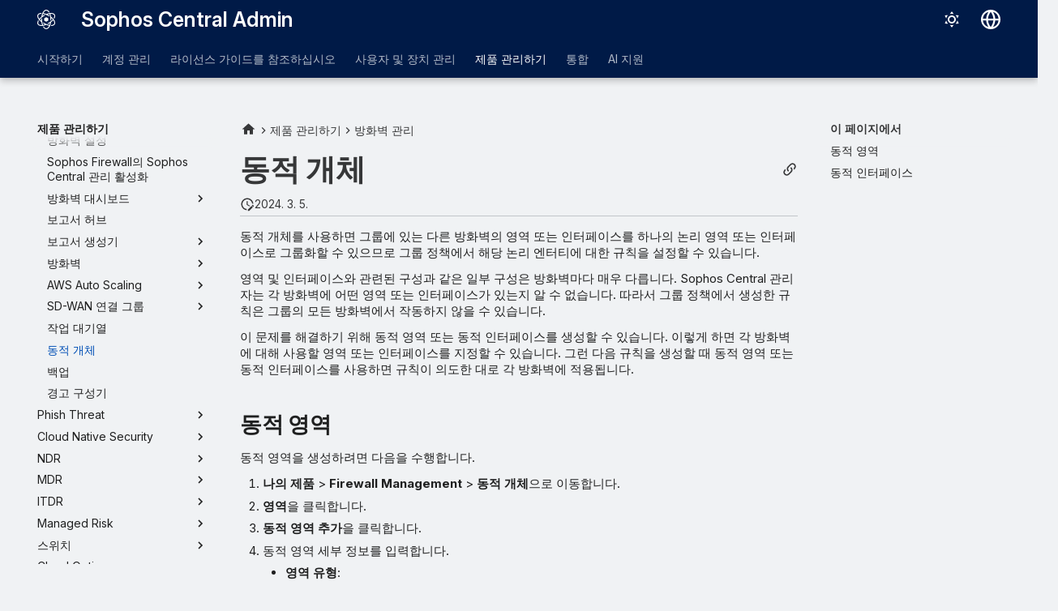

--- FILE ---
content_type: text/html
request_url: https://docs.sophos.com/central/customer/help/ko-kr/ManageYourProducts/FirewallManagement/DynamicObjects/index.html
body_size: 12919
content:
<!doctype html><html lang=kr class=no-js> <head><script type=text/javascript src=https://static.cloud.coveo.com/coveo.analytics.js/2/coveoua.js></script><script type=module src=https://static.cloud.coveo.com/atomic/v3.20/atomic.esm.js></script><link rel=stylesheet href=https://static.cloud.coveo.com/atomic/v3.20/themes/coveo.css><script type=text/javascript>function searchAllContent(){const baseURL='https://support.sophos.com/support/s/support-community-search';const urlParams=window.location.hash;window.open(`${baseURL}${urlParams}`,'_blank');}</script><script type=module>import{buildRedirectionTrigger,loadAdvancedSearchQueryActions}from'https://static.cloud.coveo.com/headless/v3/headless.esm.js';async function fetchCoveoCredentials(){const url=new URL(window.location.href);const json_url=url.protocol+'//'+url.host+'/assets/coveo/data.json';const orgId=sessionStorage.getItem('coveoOrganizationId');if(orgId===null||orgId==='undefined'){const response=await fetch(json_url);if(!response.ok){console.error('Error fetching Coveo API credentials:',response.error);}
const json=await response.json();sessionStorage.setItem('coveoAccessToken',json.accessToken);sessionStorage.setItem('coveoOrganizationId',json.organizationId);}}
async function initializeStandaloneSearchBox(){await customElements.whenDefined('atomic-search-interface');const searchInterfaceStandaloneBox=document.querySelector('#coveo-atomic-search-standalone-box');await searchInterfaceStandaloneBox.initialize({accessToken:sessionStorage.getItem('coveoAccessToken'),organizationId:sessionStorage.getItem('coveoOrganizationId'),analytics:{analyticsMode:'legacy'}});searchInterfaceStandaloneBox.language='ko';}
async function initializeSearchPage(searchInterface){await searchInterface.initialize({accessToken:sessionStorage.getItem('coveoAccessToken'),organizationId:sessionStorage.getItem('coveoOrganizationId'),analytics:{analyticsMode:'legacy'}});searchInterface.language='ko';const engine=searchInterface.engine;const controller=buildRedirectionTrigger(engine);controller.subscribe(()=>{const{redirectTo}=controller.state;if(redirectTo){window.location.replace(redirectTo);}});const updateAdvancedSearchQueriesAction=loadAdvancedSearchQueryActions(engine).updateAdvancedSearchQueries({aq:'@uri="https://docs.sophos.com/central/customer/help/ko-kr/"'});engine.dispatch(updateAdvancedSearchQueriesAction);searchInterface.executeFirstSearch();}
(async()=>{await customElements.whenDefined('atomic-search-interface');await fetchCoveoCredentials();await initializeStandaloneSearchBox();const searchInterface=document.querySelector('#coveo-atomic-search');if(searchInterface!==null){await initializeSearchPage(searchInterface);document.querySelector('.md-top').style.display='none';}
coveoua("init",sessionStorage.getItem('coveoAccessToken'),"https://"+sessionStorage.getItem('coveoOrganizationId')+".analytics.org.coveo.com");coveoua("send","view",{contentIdKey:"@clickableuri",contentIdValue:window.location.href,});})();</script><link rel=preconnect href=https://fonts.googleapis.com><link rel=preconnect href=https://fonts.gstatic.com crossorigin><link href="https://fonts.googleapis.com/css2?family=Inter:opsz,wght@14..32,400..700&display=swap" rel=stylesheet><script type=text/javascript>
    (function(c,l,a,r,i,t,y){
        c[a]=c[a]||function(){(c[a].q=c[a].q||[]).push(arguments)};
        t=l.createElement(r);t.async=1;t.src="https://www.clarity.ms/tag/"+i;
        y=l.getElementsByTagName(r)[0];y.parentNode.insertBefore(t,y);
    })(window, document, "clarity", "script", "nfhqssysry");
</script><script>(function(w,d,s,l,i){w[l]=w[l]||[];w[l].push({'gtm.start':
new Date().getTime(),event:'gtm.js'});var f=d.getElementsByTagName(s)[0],
j=d.createElement(s),dl=l!='dataLayer'?'&l='+l:'';j.async=true;j.src=
'https://www.googletagmanager.com/gtm.js?id='+i+dl;f.parentNode.insertBefore(j,f);
})(window,document,'script','dataLayer','GTM-TW8W88B');</script><link href=https://cdn.jsdelivr.net/npm/bootstrap@5.2.0/dist/css/bootstrap.min.css rel=stylesheet integrity=sha384-gH2yIJqKdNHPEq0n4Mqa/HGKIhSkIHeL5AyhkYV8i59U5AR6csBvApHHNl/vI1Bx crossorigin=anonymous><meta charset=utf-8><meta name=viewport content="width=device-width,initial-scale=1"><meta name=description content="동적 개체를 사용하면 그룹에 있는 다른 방화벽의 영역 또는 인터페이스를 하나의 논리 영역 또는 인터페이스로 그룹화할 수 있으므로 그룹 정책에서 해당 논리 엔터티에 대한 규칙을 설정할 수 있습니다."><meta name=author content="Sophos Ltd."><link href=https://docs.sophos.com/central/customer/help/ko-kr/ManageYourProducts/FirewallManagement/DynamicObjects/ rel=canonical><link href=../TasksQueue/ rel=prev><link href=../FirewallBackup/ rel=next><link rel=icon href=../../../assets/images/sophos/sophosfavicon.ico><meta name=generator content="mkdocs-1.6.1, mkdocs-material-9.6.21+insiders-4.53.17"><title>동적 개체 - Sophos Central Admin</title><link rel=stylesheet href=../../../assets/stylesheets/main.7d528353.min.css><link rel=stylesheet href=../../../assets/stylesheets/palette.ab4e12ef.min.css><link rel=preconnect href=https://fonts.gstatic.com crossorigin><link rel=stylesheet href="https://fonts.googleapis.com/css?family=Roboto:300,300i,400,400i,700,700i%7CRoboto+Mono:400,400i,700,700i&display=fallback"><style>:root{--md-text-font:"Roboto";--md-code-font:"Roboto Mono"}</style><link rel=stylesheet href=../../../assets/stylesheets/sophos/sophos.css><script>__md_scope=new URL("../../..",location),__md_hash=e=>[...e].reduce(((e,_)=>(e<<5)-e+_.charCodeAt(0)),0),__md_get=(e,_=localStorage,t=__md_scope)=>JSON.parse(_.getItem(t.pathname+"."+e)),__md_set=(e,_,t=localStorage,a=__md_scope)=>{try{t.setItem(a.pathname+"."+e,JSON.stringify(_))}catch(e){}}</script><script id=__analytics>function __md_analytics(){function e(){dataLayer.push(arguments)}window.dataLayer=window.dataLayer||[],e("js",new Date),e("config","UA-737537-1"),document.addEventListener("DOMContentLoaded",(function(){document.forms.search&&document.forms.search.query.addEventListener("blur",(function(){this.value&&e("event","search",{search_term:this.value})}));document$.subscribe((function(){var t=document.forms.feedback;if(void 0!==t)for(var a of t.querySelectorAll("[type=submit]"))a.addEventListener("click",(function(a){a.preventDefault();var n=document.location.pathname,d=this.getAttribute("data-md-value");e("event","feedback",{page:n,data:d}),t.firstElementChild.disabled=!0;var r=t.querySelector(".md-feedback__note [data-md-value='"+d+"']");r&&(r.hidden=!1)})),t.hidden=!1})),location$.subscribe((function(t){e("config","UA-737537-1",{page_path:t.pathname})}))}));var t=document.createElement("script");t.async=!0,t.src="https://www.googletagmanager.com/gtag/js?id=UA-737537-1",document.getElementById("__analytics").insertAdjacentElement("afterEnd",t)}</script><script>"undefined"!=typeof __md_analytics&&__md_analytics()</script><style>
        .md-source-icon {
            display: none;
        }

        .dismiss-button {
            background-color: transparent;
            border: none;
            color: white;
            margin-left: 10px;
            cursor: pointer;
            font-weight: normal;
            text-decoration: underline;
        }
    </style><meta property=og:type content=website><meta property=og:title content="동적 개체 - Sophos Central Admin"><meta property=og:description content="동적 개체를 사용하면 그룹에 있는 다른 방화벽의 영역 또는 인터페이스를 하나의 논리 영역 또는 인터페이스로 그룹화할 수 있으므로 그룹 정책에서 해당 논리 엔터티에 대한 규칙을 설정할 수 있습니다."><meta property=og:image content=https://docs.sophos.com/central/customer/help/ko-kr/assets/images/social/ManageYourProducts/FirewallManagement/DynamicObjects.png><meta property=og:image:type content=image/png><meta property=og:image:width content=1200><meta property=og:image:height content=630><meta content=https://docs.sophos.com/central/customer/help/ko-kr/ManageYourProducts/FirewallManagement/DynamicObjects/ property=og:url><meta property=twitter:card content=summary_large_image><meta property=twitter:title content="동적 개체 - Sophos Central Admin"><meta property=twitter:description content="동적 개체를 사용하면 그룹에 있는 다른 방화벽의 영역 또는 인터페이스를 하나의 논리 영역 또는 인터페이스로 그룹화할 수 있으므로 그룹 정책에서 해당 논리 엔터티에 대한 규칙을 설정할 수 있습니다."><meta property=twitter:image content=https://docs.sophos.com/central/customer/help/ko-kr/assets/images/social/ManageYourProducts/FirewallManagement/DynamicObjects.png></head> <body dir=ltr data-md-color-scheme=sophosLight data-md-color-primary=indigo data-md-color-accent=indigo> <noscript><iframe src="https://www.googletagmanager.com/ns.html?id=GTM-TW8W88B" height=0 width=0 style=display:none;visibility:hidden></iframe></noscript> <input class=md-toggle data-md-toggle=drawer type=checkbox id=__drawer autocomplete=off> <input class=md-toggle data-md-toggle=search type=checkbox id=__search autocomplete=off> <label class=md-overlay for=__drawer></label> <div data-md-component=skip> <a href=#_1 class=md-skip> 주요 콘텐츠로 건너뛰기 </a> </div> <header class="md-header md-header--shadow md-header--lifted" data-md-component=header> <nav class="md-header__inner md-grid" aria-label=머리글> <a href=../../.. title="Sophos Central Admin" class="md-header__button md-logo" aria-label="Sophos Central Admin" data-md-component=logo> <img src=../../../assets/images/sophos/central.svg alt=logo> </a> <label class="md-header__button md-icon" for=__drawer> <svg xmlns=http://www.w3.org/2000/svg viewbox="0 0 24 24"><path d="M3 6h18v2H3zm0 5h18v2H3zm0 5h18v2H3z"/></svg> </label> <div class=md-header__title data-md-component=header-title> <div class=md-header__ellipsis> <div class=md-header__topic> <span class=md-ellipsis> Sophos Central Admin </span> </div> <div class=md-header__topic data-md-component=header-topic> <span class=md-ellipsis> 동적 개체 </span> </div> </div> </div> <form class=md-header__option data-md-component=palette> <input class=md-option data-md-color-media="(prefers-color-scheme: light)" data-md-color-scheme=sophosLight data-md-color-primary=indigo data-md-color-accent=indigo aria-label="어둡게 모드로 전환" type=radio name=__palette id=__palette_0> <label class="md-header__button md-icon" title="어둡게 모드로 전환" for=__palette_1 hidden> <svg xmlns=http://www.w3.org/2000/svg viewbox="0 0 24 24"><path d="M12 7a5 5 0 0 1 5 5 5 5 0 0 1-5 5 5 5 0 0 1-5-5 5 5 0 0 1 5-5m0 2a3 3 0 0 0-3 3 3 3 0 0 0 3 3 3 3 0 0 0 3-3 3 3 0 0 0-3-3m0-7 2.39 3.42C13.65 5.15 12.84 5 12 5s-1.65.15-2.39.42zM3.34 7l4.16-.35A7.2 7.2 0 0 0 5.94 8.5c-.44.74-.69 1.5-.83 2.29zm.02 10 1.76-3.77a7.131 7.131 0 0 0 2.38 4.14zM20.65 7l-1.77 3.79a7.02 7.02 0 0 0-2.38-4.15zm-.01 10-4.14.36c.59-.51 1.12-1.14 1.54-1.86.42-.73.69-1.5.83-2.29zM12 22l-2.41-3.44c.74.27 1.55.44 2.41.44.82 0 1.63-.17 2.37-.44z"/></svg> </label> <input class=md-option data-md-color-media="(prefers-color-scheme: dark)" data-md-color-scheme=sophosDark data-md-color-primary=blue data-md-color-accent=blue aria-label="밝게 모드로 전환" type=radio name=__palette id=__palette_1> <label class="md-header__button md-icon" title="밝게 모드로 전환" for=__palette_0 hidden> <svg xmlns=http://www.w3.org/2000/svg viewbox="0 0 24 24"><path d="m17.75 4.09-2.53 1.94.91 3.06-2.63-1.81-2.63 1.81.91-3.06-2.53-1.94L12.44 4l1.06-3 1.06 3zm3.5 6.91-1.64 1.25.59 1.98-1.7-1.17-1.7 1.17.59-1.98L15.75 11l2.06-.05L18.5 9l.69 1.95zm-2.28 4.95c.83-.08 1.72 1.1 1.19 1.85-.32.45-.66.87-1.08 1.27C15.17 23 8.84 23 4.94 19.07c-3.91-3.9-3.91-10.24 0-14.14.4-.4.82-.76 1.27-1.08.75-.53 1.93.36 1.85 1.19-.27 2.86.69 5.83 2.89 8.02a9.96 9.96 0 0 0 8.02 2.89m-1.64 2.02a12.08 12.08 0 0 1-7.8-3.47c-2.17-2.19-3.33-5-3.49-7.82-2.81 3.14-2.7 7.96.31 10.98 3.02 3.01 7.84 3.12 10.98.31"/></svg> </label> </form> <script>var palette=__md_get("__palette");if(palette&&palette.color){if("(prefers-color-scheme)"===palette.color.media){var media=matchMedia("(prefers-color-scheme: light)"),input=document.querySelector(media.matches?"[data-md-color-media='(prefers-color-scheme: light)']":"[data-md-color-media='(prefers-color-scheme: dark)']");palette.color.media=input.getAttribute("data-md-color-media"),palette.color.scheme=input.getAttribute("data-md-color-scheme"),palette.color.primary=input.getAttribute("data-md-color-primary"),palette.color.accent=input.getAttribute("data-md-color-accent")}for(var[key,value]of Object.entries(palette.color))document.body.setAttribute("data-md-color-"+key,value)}</script> <div class=md-header__option> <div class=md-select> <button class="md-header__button md-icon" aria-label="언어 선택"> <svg xmlns=http://www.w3.org/2000/svg viewbox="0 0 16 16"><path d="M8 0a8 8 0 1 1 0 16A8 8 0 0 1 8 0M5.78 8.75a9.64 9.64 0 0 0 1.363 4.177q.383.64.857 1.215c.245-.296.551-.705.857-1.215A9.64 9.64 0 0 0 10.22 8.75Zm4.44-1.5a9.64 9.64 0 0 0-1.363-4.177c-.307-.51-.612-.919-.857-1.215a10 10 0 0 0-.857 1.215A9.64 9.64 0 0 0 5.78 7.25Zm-5.944 1.5H1.543a6.51 6.51 0 0 0 4.666 5.5q-.184-.271-.352-.552c-.715-1.192-1.437-2.874-1.581-4.948m-2.733-1.5h2.733c.144-2.074.866-3.756 1.58-4.948q.18-.295.353-.552a6.51 6.51 0 0 0-4.666 5.5m10.181 1.5c-.144 2.074-.866 3.756-1.58 4.948q-.18.296-.353.552a6.51 6.51 0 0 0 4.666-5.5Zm2.733-1.5a6.51 6.51 0 0 0-4.666-5.5q.184.272.353.552c.714 1.192 1.436 2.874 1.58 4.948Z"/></svg> </button> <div class=md-select__inner> <ul class=md-select__list> <li class=md-select__item> <a href="https://docs.sophos.com/central/customer/help/de-de/index.html?contextId=firewall-dynamic-objects" hreflang=de class=md-select__link> Deutsch </a> </li> <li class=md-select__item> <a href="https://docs.sophos.com/central/customer/help/en-us/index.html?contextId=firewall-dynamic-objects" hreflang=en class=md-select__link> English </a> </li> <li class=md-select__item> <a href="https://docs.sophos.com/central/customer/help/es-es/index.html?contextId=firewall-dynamic-objects" hreflang=es class=md-select__link> Español </a> </li> <li class=md-select__item> <a href="https://docs.sophos.com/central/customer/help/fr-fr/index.html?contextId=firewall-dynamic-objects" hreflang=fr class=md-select__link> Français </a> </li> <li class=md-select__item> <a href="https://docs.sophos.com/central/customer/help/it-it/index.html?contextId=firewall-dynamic-objects" hreflang=it class=md-select__link> Italiano </a> </li> <li class=md-select__item> <a href="https://docs.sophos.com/central/customer/help/ja-jp/index.html?contextId=firewall-dynamic-objects" hreflang=ja class=md-select__link> 日本語 </a> </li> <li class=md-select__item> <a href="https://docs.sophos.com/central/customer/help/ko-kr/index.html?contextId=firewall-dynamic-objects" hreflang=kr class=md-select__link> 한국어 </a> </li> <li class=md-select__item> <a href="https://docs.sophos.com/central/customer/help/pt-br/index.html?contextId=firewall-dynamic-objects" hreflang=pt-BR class=md-select__link> Português (Brasil) </a> </li> <li class=md-select__item> <a href="https://docs.sophos.com/central/customer/help/zh-tw/index.html?contextId=firewall-dynamic-objects" hreflang=zh-TW class=md-select__link> 中文（繁體） </a> </li> </ul> </div> </div> </div> <div class=sophos-search> <atomic-search-interface id=coveo-atomic-search-standalone-box search-hub=documentation> <atomic-search-box redirection-url=../../../search/index.html> </atomic-search-box> </atomic-search-interface> </div> </nav> <nav class=md-tabs aria-label=탭 data-md-component=tabs> <div class=md-grid> <ul class=md-tabs__list> <li class=md-tabs__item> <a href=../../../GettingStarted/ class=md-tabs__link> 시작하기 </a> </li> <li class=md-tabs__item> <a href=../../../ManageYourAccount/ class=md-tabs__link> 계정 관리 </a> </li> <li class=md-tabs__item> <a href=../../../LicensingGuide/ class=md-tabs__link> 라이선스 가이드를 참조하십시오 </a> </li> <li class=md-tabs__item> <a href=../../../PeopleAndDevices/ class=md-tabs__link> 사용자 및 장치 관리 </a> </li> <li class="md-tabs__item md-tabs__item--active"> <a href=../../ class=md-tabs__link> 제품 관리하기 </a> </li> <li class=md-tabs__item> <a href=../../ThreatAnalysisCenter/Integrations/ class=md-tabs__link> 통합 </a> </li> <li class=md-tabs__item> <a href=../../../AI/ class=md-tabs__link> AI 지원 </a> </li> </ul> </div> </nav> </header> <div class=md-container data-md-component=container> <main class=md-main data-md-component=main> <div class="md-main__inner md-grid"> <div class="md-sidebar md-sidebar--primary" data-md-component=sidebar data-md-type=navigation> <div class=md-sidebar__scrollwrap> <div class=md-sidebar__inner> <nav class="md-nav md-nav--primary md-nav--lifted" aria-label=구성 data-md-level=0> <label class=md-nav__title for=__drawer> <a href=../../.. title="Sophos Central Admin" class="md-nav__button md-logo" aria-label="Sophos Central Admin" data-md-component=logo> <img src=../../../assets/images/sophos/central.svg alt=logo> </a> Sophos Central Admin </label> <ul class=md-nav__list data-md-scrollfix> <li class="md-nav__item md-nav__item--pruned md-nav__item--nested"> <a href=../../../GettingStarted/ class=md-nav__link> <span class=md-ellipsis> 시작하기 </span> <span class="md-nav__icon md-icon"></span> </a> </li> <li class="md-nav__item md-nav__item--pruned md-nav__item--nested"> <a href=../../../ManageYourAccount/ class=md-nav__link> <span class=md-ellipsis> 계정 관리 </span> <span class="md-nav__icon md-icon"></span> </a> </li> <li class="md-nav__item md-nav__item--pruned md-nav__item--nested"> <a href=../../../LicensingGuide/ class=md-nav__link> <span class=md-ellipsis> 라이선스 가이드를 참조하십시오 </span> <span class="md-nav__icon md-icon"></span> </a> </li> <li class="md-nav__item md-nav__item--pruned md-nav__item--nested"> <a href=../../../PeopleAndDevices/ class=md-nav__link> <span class=md-ellipsis> 사용자 및 장치 관리 </span> <span class="md-nav__icon md-icon"></span> </a> </li> <li class="md-nav__item md-nav__item--active md-nav__item--section md-nav__item--nested"> <input class="md-nav__toggle md-toggle " type=checkbox id=__nav_5 checked> <div class="md-nav__link md-nav__container"> <a href=../../ class="md-nav__link "> <span class=md-ellipsis> 제품 관리하기 </span> </a> <label class="md-nav__link " for=__nav_5 id=__nav_5_label tabindex> <span class="md-nav__icon md-icon"></span> </label> </div> <nav class=md-nav data-md-level=1 aria-labelledby=__nav_5_label aria-expanded=true> <label class=md-nav__title for=__nav_5> <span class="md-nav__icon md-icon"></span> 제품 관리하기 </label> <ul class=md-nav__list data-md-scrollfix> <li class="md-nav__item md-nav__item--pruned md-nav__item--nested"> <a href=../../Dashboards/ class=md-nav__link> <span class=md-ellipsis> 대시보드 </span> <span class="md-nav__icon md-icon"></span> </a> </li> <li class="md-nav__item md-nav__item--pruned md-nav__item--nested"> <a href=../../Policies/ class=md-nav__link> <span class=md-ellipsis> 정책 </span> <span class="md-nav__icon md-icon"></span> </a> </li> <li class="md-nav__item md-nav__item--pruned md-nav__item--nested"> <a href=../../AccountHealthCheck/ class=md-nav__link> <span class=md-ellipsis> 계정 상태 검사 </span> <span class="md-nav__icon md-icon"></span> </a> </li> <li class="md-nav__item md-nav__item--pruned md-nav__item--nested"> <a href=../../Alerts/ class=md-nav__link> <span class=md-ellipsis> 경고 </span> <span class="md-nav__icon md-icon"></span> </a> </li> <li class=md-nav__item> <a href=../../XDR/ class=md-nav__link> <span class=md-ellipsis> EDR 및 XDR </span> </a> </li> <li class="md-nav__item md-nav__item--pruned md-nav__item--nested"> <a href=../../ThreatAnalysisCenter/ class=md-nav__link> <span class=md-ellipsis> 위협 분석 센터 </span> <span class="md-nav__icon md-icon"></span> </a> </li> <li class="md-nav__item md-nav__item--pruned md-nav__item--nested"> <a href=../../LogsReports/ class=md-nav__link> <span class=md-ellipsis> 로그 및 보고서 </span> <span class="md-nav__icon md-icon"></span> </a> </li> <li class="md-nav__item md-nav__item--pruned md-nav__item--nested"> <a href=../../GlobalSettings/ class=md-nav__link> <span class=md-ellipsis> 일반 설정 </span> <span class="md-nav__icon md-icon"></span> </a> </li> <li class="md-nav__item md-nav__item--pruned md-nav__item--nested"> <a href=../../EndpointProtection/ class=md-nav__link> <span class=md-ellipsis> Endpoint </span> <span class="md-nav__icon md-icon"></span> </a> </li> <li class="md-nav__item md-nav__item--pruned md-nav__item--nested"> <a href=../../Encryption/ class=md-nav__link> <span class=md-ellipsis> 암호화 </span> <span class="md-nav__icon md-icon"></span> </a> </li> <li class="md-nav__item md-nav__item--pruned md-nav__item--nested"> <a href=../../ServerProtection/ class=md-nav__link> <span class=md-ellipsis> Server </span> <span class="md-nav__icon md-icon"></span> </a> </li> <li class="md-nav__item md-nav__item--pruned md-nav__item--nested"> <a href=../../Wireless/ class=md-nav__link> <span class=md-ellipsis> 무선 </span> <span class="md-nav__icon md-icon"></span> </a> </li> <li class="md-nav__item md-nav__item--pruned md-nav__item--nested"> <a href=../../DNSProtection/ class=md-nav__link> <span class=md-ellipsis> DNS Protection </span> <span class="md-nav__icon md-icon"></span> </a> </li> <li class="md-nav__item md-nav__item--pruned md-nav__item--nested"> <a href=../../EmailSecurity/ class=md-nav__link> <span class=md-ellipsis> 이메일 보호 </span> <span class="md-nav__icon md-icon"></span> </a> </li> <li class="md-nav__item md-nav__item--active md-nav__item--nested"> <input class="md-nav__toggle md-toggle " type=checkbox id=__nav_5_16 checked> <div class="md-nav__link md-nav__container"> <a href=../ class="md-nav__link "> <span class=md-ellipsis> 방화벽 관리 </span> </a> <label class="md-nav__link " for=__nav_5_16 id=__nav_5_16_label tabindex=0> <span class="md-nav__icon md-icon"></span> </label> </div> <nav class=md-nav data-md-level=2 aria-labelledby=__nav_5_16_label aria-expanded=true> <label class=md-nav__title for=__nav_5_16> <span class="md-nav__icon md-icon"></span> 방화벽 관리 </label> <ul class=md-nav__list data-md-scrollfix> <li class=md-nav__item> <a href=../FirewallClaim/ class=md-nav__link> <span class=md-ellipsis> Sophos Central을 사용하여 새 방화벽 설정 </span> </a> </li> <li class=md-nav__item> <a href=../CentralManageXG/ class=md-nav__link> <span class=md-ellipsis> Sophos Firewall의 Sophos Central 관리 활성화 </span> </a> </li> <li class="md-nav__item md-nav__item--pruned md-nav__item--nested"> <a href=../FirewallDashboard/ class=md-nav__link> <span class=md-ellipsis> 방화벽 대시보드 </span> <span class="md-nav__icon md-icon"></span> </a> </li> <li class=md-nav__item> <a href=../FirewallReportDashboard/ class=md-nav__link> <span class=md-ellipsis> 보고서 허브 </span> </a> </li> <li class="md-nav__item md-nav__item--pruned md-nav__item--nested"> <a href=../ReportGenerator/ class=md-nav__link> <span class=md-ellipsis> 보고서 생성기 </span> <span class="md-nav__icon md-icon"></span> </a> </li> <li class="md-nav__item md-nav__item--pruned md-nav__item--nested"> <a href=../Firewalls/ class=md-nav__link> <span class=md-ellipsis> 방화벽 </span> <span class="md-nav__icon md-icon"></span> </a> </li> <li class="md-nav__item md-nav__item--pruned md-nav__item--nested"> <a href=../AWSAutoscaling/ class=md-nav__link> <span class=md-ellipsis> AWS Auto Scaling </span> <span class="md-nav__icon md-icon"></span> </a> </li> <li class="md-nav__item md-nav__item--pruned md-nav__item--nested"> <a href=../SDWANConnectionGroup/ class=md-nav__link> <span class=md-ellipsis> SD-WAN 연결 그룹 </span> <span class="md-nav__icon md-icon"></span> </a> </li> <li class=md-nav__item> <a href=../TasksQueue/ class=md-nav__link> <span class=md-ellipsis> 작업 대기열 </span> </a> </li> <li class="md-nav__item md-nav__item--active"> <input class="md-nav__toggle md-toggle" type=checkbox id=__toc> <label class="md-nav__link md-nav__link--active" for=__toc> <span class=md-ellipsis> 동적 개체 </span> <span class="md-nav__icon md-icon"></span> </label> <a href=./ class="md-nav__link md-nav__link--active"> <span class=md-ellipsis> 동적 개체 </span> </a> <nav class="md-nav md-nav--secondary" aria-label="이 페이지에서"> <label class=md-nav__title for=__toc> <span class="md-nav__icon md-icon"></span> 이 페이지에서 </label> <ul class=md-nav__list data-md-component=toc data-md-scrollfix> <li class=md-nav__item> <a href=#_2 class=md-nav__link> <span class=md-ellipsis> 동적 영역 </span> </a> </li> <li class=md-nav__item> <a href=#_3 class=md-nav__link> <span class=md-ellipsis> 동적 인터페이스 </span> </a> </li> </ul> </nav> </li> <li class=md-nav__item> <a href=../FirewallBackup/ class=md-nav__link> <span class=md-ellipsis> 백업 </span> </a> </li> <li class=md-nav__item> <a href=../FirewallAlertsConfigurator/ class=md-nav__link> <span class=md-ellipsis> 경고 구성기 </span> </a> </li> </ul> </nav> </li> <li class="md-nav__item md-nav__item--pruned md-nav__item--nested"> <a href=../../PhishThreat/ class=md-nav__link> <span class=md-ellipsis> Phish Threat </span> <span class="md-nav__icon md-icon"></span> </a> </li> <li class="md-nav__item md-nav__item--pruned md-nav__item--nested"> <a href=../../CloudNativeSecurity/ class=md-nav__link> <span class=md-ellipsis> Cloud Native Security </span> <span class="md-nav__icon md-icon"></span> </a> </li> <li class="md-nav__item md-nav__item--pruned md-nav__item--nested"> <a href=../../NDR/ class=md-nav__link> <span class=md-ellipsis> NDR </span> <span class="md-nav__icon md-icon"></span> </a> </li> <li class="md-nav__item md-nav__item--pruned md-nav__item--nested"> <a href=../../MDR/ class=md-nav__link> <span class=md-ellipsis> MDR </span> <span class="md-nav__icon md-icon"></span> </a> </li> <li class="md-nav__item md-nav__item--pruned md-nav__item--nested"> <a href=../../ITDR/ class=md-nav__link> <span class=md-ellipsis> ITDR </span> <span class="md-nav__icon md-icon"></span> </a> </li> <li class="md-nav__item md-nav__item--pruned md-nav__item--nested"> <a href=../../ManagedRisk/ class=md-nav__link> <span class=md-ellipsis> Managed Risk </span> <span class="md-nav__icon md-icon"></span> </a> </li> <li class="md-nav__item md-nav__item--pruned md-nav__item--nested"> <a href=../../Switches/ class=md-nav__link> <span class=md-ellipsis> 스위치 </span> <span class="md-nav__icon md-icon"></span> </a> </li> <li class=md-nav__item> <a href=../../SophosCloudOptix/ class=md-nav__link> <span class=md-ellipsis> Cloud Optix </span> </a> </li> <li class="md-nav__item md-nav__item--pruned md-nav__item--nested"> <a href=../../ZeroTrustNetworkAccess/ class=md-nav__link> <span class=md-ellipsis> Zero Trust Network Access </span> <span class="md-nav__icon md-icon"></span> </a> </li> <li class=md-nav__item> <a href=../../SophosMobile/ class=md-nav__link> <span class=md-ellipsis> 모바일 </span> </a> </li> </ul> </nav> </li> <li class="md-nav__item md-nav__item--pruned md-nav__item--nested"> <a href=../../ThreatAnalysisCenter/Integrations/ class=md-nav__link> <span class=md-ellipsis> 통합 </span> <span class="md-nav__icon md-icon"></span> </a> </li> <li class="md-nav__item md-nav__item--pruned md-nav__item--nested"> <a href=../../../AI/ class=md-nav__link> <span class=md-ellipsis> AI 지원 </span> <span class="md-nav__icon md-icon"></span> </a> </li> </ul> </nav> </div> </div> </div> <div class="md-sidebar md-sidebar--secondary" data-md-component=sidebar data-md-type=toc> <div class=md-sidebar__scrollwrap> <div class=md-sidebar__inner> <nav class="md-nav md-nav--secondary" aria-label="이 페이지에서"> <label class=md-nav__title for=__toc> <span class="md-nav__icon md-icon"></span> 이 페이지에서 </label> <ul class=md-nav__list data-md-component=toc data-md-scrollfix> <li class=md-nav__item> <a href=#_2 class=md-nav__link> <span class=md-ellipsis> 동적 영역 </span> </a> </li> <li class=md-nav__item> <a href=#_3 class=md-nav__link> <span class=md-ellipsis> 동적 인터페이스 </span> </a> </li> </ul> </nav> </div> </div> </div> <div class=md-content data-md-component=content> <nav class=md-path aria-label=구성> <ol class=md-path__list> <li class=md-path__item> <a href=../../.. title="Sophos Central Admin" class="md-path__link md-typeset"> <span class="twemoji md-ellipsis"><svg xmlns=http://www.w3.org/2000/svg viewbox="0 0 24 24"><path d="M10 20v-6h4v6h5v-8h3L12 3 2 12h3v8z"/></svg></span> </a> </li> <li class=md-path__item> <a href=../../ class=md-path__link> <span class=md-ellipsis> 제품 관리하기 </span> </a> </li> <li class=md-path__item> <a href=../ class=md-path__link> <span class=md-ellipsis> 방화벽 관리 </span> </a> </li> </ol> </nav> <article class="md-content__inner md-typeset"> <button type=button class="md-content__button md-icon button--share" data-bs-toggle=modal data-bs-target=#showPermalink title="고정 링크 표시"> <span class=twemoji><svg xmlns=http://www.w3.org/2000/svg viewbox="0 0 24 24"><path d="M10.59 13.41c.41.39.41 1.03 0 1.42-.39.39-1.03.39-1.42 0a5.003 5.003 0 0 1 0-7.07l3.54-3.54a5.003 5.003 0 0 1 7.07 0 5.003 5.003 0 0 1 0 7.07l-1.49 1.49c.01-.82-.12-1.64-.4-2.42l.47-.48a2.98 2.98 0 0 0 0-4.24 2.98 2.98 0 0 0-4.24 0l-3.53 3.53a2.98 2.98 0 0 0 0 4.24m2.82-4.24c.39-.39 1.03-.39 1.42 0a5.003 5.003 0 0 1 0 7.07l-3.54 3.54a5.003 5.003 0 0 1-7.07 0 5.003 5.003 0 0 1 0-7.07l1.49-1.49c-.01.82.12 1.64.4 2.43l-.47.47a2.98 2.98 0 0 0 0 4.24 2.98 2.98 0 0 0 4.24 0l3.53-3.53a2.98 2.98 0 0 0 0-4.24.973.973 0 0 1 0-1.42"/></svg></span> </button> <div class="modal fade modal--sophos" id=showPermalink tabindex=-1> <div class="modal-dialog modal-xl"> <div class=modal-content> <div class=modal-header> <p class="modal-title fs-6">페이지 고정 링크</p> <button type=button class=btn-close data-bs-dismiss=modal title aria-label></button> </div> <div class=modal-body> <p>이 페이지를 참조할 때는 항상 다음 고정 링크를 사용하십시오. 이후 도움말 버전에서 변경되지 않은 채 유지됩니다.</p> <p> <span id=showPermalinkUrl class=font-monospace>https://docs.sophos.com/central/customer/help/ko-kr/index.html?contextId=firewall-dynamic-objects</span> <span> <button id=showPermalinkCopyButton type=button class="md-header__button md-icon" title="클립보드에 링크 복사"> <span class=twemoji><svg xmlns=http://www.w3.org/2000/svg viewbox="0 0 24 24"><path d="M19 21H8V7h11m0-2H8a2 2 0 0 0-2 2v14a2 2 0 0 0 2 2h11a2 2 0 0 0 2-2V7a2 2 0 0 0-2-2m-3-4H4a2 2 0 0 0-2 2v14h2V3h12z"/></svg></span> </button> </span> </p> <p id=showPermalinkError class=text-danger style=display:none>브라우저에서 클립보드에 링크 복사를 지원하지 않습니다. 수동으로 복사하십시오.</p> </div> </div> </div> </div> <script type=text/javascript>
            function copyToClipboard(text) {
                navigator.clipboard
                    .writeText(text)
                    .then(() => {
                        // copy to clipboard was successful
                    })
                    .catch(() => {
                        document.getElementById("showPermalinkError").style.display = "inherit";
                    });
            }

            document.getElementById("showPermalinkCopyButton").addEventListener('click', (event) => {
                copyToClipboard(document.getElementById("showPermalinkUrl").innerHTML);
            });
            document.getElementById("showPermalink").addEventListener('hidden.bs.modal', event => {
                document.getElementById("showPermalinkError").style.display = "none";
            })
        </script> <h1 id=_1>동적 개체</h1><aside class=md-source-file> <span class=md-source-file__fact> <span class=md-icon title="마지막 업데이트"> <svg xmlns=http://www.w3.org/2000/svg viewbox="0 0 24 24"><path d="M21 13.1c-.1 0-.3.1-.4.2l-1 1 2.1 2.1 1-1c.2-.2.2-.6 0-.8l-1.3-1.3c-.1-.1-.2-.2-.4-.2m-1.9 1.8-6.1 6V23h2.1l6.1-6.1zM12.5 7v5.2l4 2.4-1 1L11 13V7zM11 21.9c-5.1-.5-9-4.8-9-9.9C2 6.5 6.5 2 12 2c5.3 0 9.6 4.1 10 9.3-.3-.1-.6-.2-1-.2s-.7.1-1 .2C19.6 7.2 16.2 4 12 4c-4.4 0-8 3.6-8 8 0 4.1 3.1 7.5 7.1 7.9l-.1.2z"/></svg> </span> <span class=git-revision-date-sophos>2024. 3. 5.</span> </span> </aside> <p>동적 개체를 사용하면 그룹에 있는 다른 방화벽의 영역 또는 인터페이스를 하나의 논리 영역 또는 인터페이스로 그룹화할 수 있으므로 그룹 정책에서 해당 논리 엔터티에 대한 규칙을 설정할 수 있습니다.</p> <p>영역 및 인터페이스와 관련된 구성과 같은 일부 구성은 방화벽마다 매우 다릅니다. Sophos Central 관리자는 각 방화벽에 어떤 영역 또는 인터페이스가 있는지 알 수 없습니다. 따라서 그룹 정책에서 생성한 규칙은 그룹의 모든 방화벽에서 작동하지 않을 수 있습니다.</p> <p>이 문제를 해결하기 위해 동적 영역 또는 동적 인터페이스를 생성할 수 있습니다. 이렇게 하면 각 방화벽에 대해 사용할 영역 또는 인터페이스를 지정할 수 있습니다. 그런 다음 규칙을 생성할 때 동적 영역 또는 동적 인터페이스를 사용하면 규칙이 의도한 대로 각 방화벽에 적용됩니다.</p> <h2 id=_2>동적 영역</h2> <p>동적 영역을 생성하려면 다음을 수행합니다.</p> <ol> <li><strong>나의 제품</strong> &gt; <strong>Firewall Management</strong> &gt; <strong>동적 개체</strong>으로 이동합니다.</li> <li><strong>영역</strong>을 클릭합니다.</li> <li><strong>동적 영역 추가</strong>을 클릭합니다.</li> <li> <p>동적 영역 세부 정보를 입력합니다.</p> <ul> <li> <p><strong>영역 유형</strong>:</p> <ul> <li> <p><strong>LAN</strong>: 동적 개체를 생성할 때 가장 자주 사용되는 기본값입니다. 사용 중인 장치 및 네트워크 설계에 따라 이 영역에서 물리적 포트를 1개에서 6개까지 그룹화할 수 있습니다. 서로 다른 네트워크 서브넷을 가진 여러 인터페이스를 그룹화하여 단일 엔터티로 관리합니다. 이 영역 아래의 모든 LAN 네트워크를 그룹화합니다.</p> <div class="admonition note"> <p class=admonition-title>참고</p> <p>기본적으로 이 영역에서 들어오고 나가는 트래픽이 차단되므로 가장 안전한 영역입니다. 그러나 동일한 영역에 속하는 포트 간 트래픽과 LAN 및 로컬 영역 서비스(예: 관리, 인증 및 네트워크) 간의 트래픽은 허용됩니다.</p> </div> </li> <li> <p><strong>DMZ</strong>: 이 영역은 보통 공개적으로 액세스할 수 있는 서버에 사용됩니다. 사용 중인 장치 및 네트워크 설계에 따라 이 영역에서 물리적 포트를 1개에서 5개까지 그룹화할 수 있습니다.</p> </li> </ul> <p><strong>영역 유형</strong> 선택에 따라 <strong>영역 사용 가능</strong> 상자에 나열되는 옵션이 결정됩니다(아래 참조).</p> </li> </ul> </li> <li> <p>모든 방화벽에 대한 장치 영역 매핑을 입력합니다.</p> <ul> <li><strong>방화벽</strong>: 동적 영역에 매핑될 영역의 방화벽입니다. <strong>기본값(모든 방화벽)</strong>에 대한 매핑은 매핑을 지정하지 않은 모든 방화벽에 적용됩니다(예: 나중에 추가한 방화벽). 그러나 매핑은 각 방화벽에 존재하는 영역이어야 합니다.</li> <li><strong>영역 사용 가능</strong>: 매핑할 방화벽 영역입니다.</li> </ul> </li> <li> <p><strong>저장</strong>을 클릭합니다.</p> </li> </ol> <p>동적 영역은 동적 개체 테이블에 추가되며, 이제 <strong>규칙 및 정책</strong>과 같이 영역을 구성할 수 있는 다른 모든 구성에서 사용할 수 있습니다. 동적 영역이 사용되는 위치를 확인하려면 <strong>사용 참조</strong>을(를) 클릭하여 동적 영역을 사용하는 그룹, 정책 및 일부 정책을 표시합니다.</p> <p>동적 영역을 편집하거나 삭제하려면 동적 개체 테이블에서 해당 이름을 클릭합니다.</p> <h2 id=_3>동적 인터페이스</h2> <p>동적 인터페이스를 생성하려면 다음을 수행합니다.</p> <ol> <li><strong>나의 제품</strong> &gt; <strong>Firewall Management</strong> &gt; <strong>동적 개체</strong>으로 이동합니다.</li> <li><strong>인터페이스</strong>을 클릭합니다.</li> <li><strong>동적 인터페이스 추가</strong>을 클릭합니다.</li> <li> <p>동적 인터페이스 세부 정보를 입력합니다.</p> <ul> <li><strong>IP 주소 제품군</strong>: 방화벽의 인터페이스에서 사용하는 주소에 해당하는 주소 군입니다. <strong>IP 주소 제품군</strong> 선택에 따라 <strong>인터페이스 사용 가능</strong> 상자에 나열되는 옵션이 결정됩니다(아래 참조).</li> <li><strong>인터페이스 유형</strong>: <strong>인터페이스 유형</strong> 선택에 따라 <strong>인터페이스 사용 가능</strong> 상자에 나열되는 옵션이 결정됩니다(아래 참조).</li> </ul> </li> <li> <p>모든 방화벽에 대한 장치 인터페이스 매핑을 입력합니다.</p> <ul> <li><strong>방화벽</strong>: 동적 인터페이스에 매핑될 인터페이스의 방화벽입니다. <strong>기본값(모든 방화벽)</strong>에 대한 매핑은 매핑을 지정하지 않은 모든 방화벽에 적용됩니다(예: 나중에 추가한 방화벽). 그러나 매핑은 각 방화벽에 존재하는 인터페이스여야 합니다.</li> <li><strong>인터페이스 사용 가능</strong>: 매핑할 방화벽 인터페이스입니다.</li> </ul> </li> <li> <p><strong>저장</strong>을 클릭합니다.</p> </li> </ol> <p>동적 인터페이스는 동적 개체 테이블에 추가되며, 이제 <strong>규칙 및 정책</strong>과 같이 인터페이스를 구성할 수 있는 다른 모든 구성에서 사용할 수 있습니다. 동적 인터페이스가 사용되는 위치를 확인하려면 <strong>사용 참조</strong>을(를) 클릭하여 동적 인터페이스를 사용하는 그룹, 정책 및 일부 정책을 표시합니다.</p> <p>동적 인터페이스를 편집하거나 삭제하려면 동적 개체 테이블에서 해당 이름을 클릭합니다.</p> <form class="md-feedback print-site-plugin-ignore" name=feedback hidden> <fieldset> <legend class=md-feedback__title> 이 페이지가 도움이 되었습니까? </legend> <div class=md-feedback__inner> <div class=md-feedback__list> <button class="md-feedback__icon md-icon" type=submit title="이 페이지가 도움이 되었습니다." data-md-value=1> <svg xmlns=http://www.w3.org/2000/svg viewbox="0 0 24 24"><path d="M5 9v12H1V9zm4 12a2 2 0 0 1-2-2V9c0-.55.22-1.05.59-1.41L14.17 1l1.06 1.06c.27.27.44.64.44 1.05l-.03.32L14.69 8H21a2 2 0 0 1 2 2v2c0 .26-.05.5-.14.73l-3.02 7.05C19.54 20.5 18.83 21 18 21zm0-2h9.03L21 12v-2h-8.79l1.13-5.32L9 9.03z"/></svg> </button> <button class="md-feedback__icon md-icon" type=submit title="이 페이지를 개선할 수 있습니다." data-md-value=0> <svg xmlns=http://www.w3.org/2000/svg viewbox="0 0 24 24"><path d="M19 15V3h4v12zM15 3a2 2 0 0 1 2 2v10c0 .55-.22 1.05-.59 1.41L9.83 23l-1.06-1.06c-.27-.27-.44-.64-.44-1.06l.03-.31.95-4.57H3a2 2 0 0 1-2-2v-2c0-.26.05-.5.14-.73l3.02-7.05C4.46 3.5 5.17 3 6 3zm0 2H5.97L3 12v2h8.78l-1.13 5.32L15 14.97z"/></svg> </button> </div> <div class=md-feedback__note> <div data-md-value=1 hidden> 피드백을 제공해 주셔서 감사합니다. </div> <div data-md-value=0 hidden> 피드백을 제공해 주셔서 감사합니다. <a href=https://community.sophos.com/product-documentation/i/feedback/create target=_blank rel="noopener noreferrer">추가 정보를 제공</a>하여 이 페이지를 개선할 수 있도록 도움을 주십시오. </div> </div> </div> </fieldset> </form> </article> </div> <script>var tabs=__md_get("__tabs");if(Array.isArray(tabs))e:for(var set of document.querySelectorAll(".tabbed-set")){var labels=set.querySelector(".tabbed-labels");for(var tab of tabs)for(var label of labels.getElementsByTagName("label"))if(label.innerText.trim()===tab){var input=document.getElementById(label.htmlFor);input.checked=!0;continue e}}</script> <script>var target=document.getElementById(location.hash.slice(1));target&&target.name&&(target.checked=target.name.startsWith("__tabbed_"))</script> </div> <button type=button class="md-top md-icon" data-md-component=top hidden> <svg xmlns=http://www.w3.org/2000/svg viewbox="0 0 24 24"><path d="M13 20h-2V8l-5.5 5.5-1.42-1.42L12 4.16l7.92 7.92-1.42 1.42L13 8z"/></svg> 맨 위로 </button> </main> <footer class=md-footer> <nav class="md-footer__inner md-grid" aria-label=바닥글> <a href=../TasksQueue/ class="md-footer__link md-footer__link--prev" aria-label="이전: 작업 대기열"> <div class="md-footer__button md-icon"> <svg xmlns=http://www.w3.org/2000/svg viewbox="0 0 24 24"><path d="M20 11v2H8l5.5 5.5-1.42 1.42L4.16 12l7.92-7.92L13.5 5.5 8 11z"/></svg> </div> <div class=md-footer__title> <span class=md-footer__direction> 이전 </span> <div class=md-ellipsis> 작업 대기열 </div> </div> </a> <a href=../FirewallBackup/ class="md-footer__link md-footer__link--next" aria-label="다음: 백업"> <div class=md-footer__title> <span class=md-footer__direction> 다음 </span> <div class=md-ellipsis> 백업 </div> </div> <div class="md-footer__button md-icon"> <svg xmlns=http://www.w3.org/2000/svg viewbox="0 0 24 24"><path d="M4 11v2h12l-5.5 5.5 1.42 1.42L19.84 12l-7.92-7.92L10.5 5.5 16 11z"/></svg> </div> </a> </nav> <div class="md-footer-meta md-typeset"> <div class="md-footer-meta__inner md-grid"> <div class=md-copyright> <div class=md-copyright__highlight> <a href=https://www.sophos.com/ko-kr/legal target=_blank rel="noopener noreferrer">© <script type=text/javascript>document.write(new Date().getFullYear());</script> Sophos Limited.</a> </div> </div> <div class=md-social> <a href=https://x.com/SophosSupport target=_blank rel=noopener title="X에서 Sophos 지원" class=md-social__link> <svg xmlns=http://www.w3.org/2000/svg viewbox="0 0 448 512"><!-- Font Awesome Free 7.0.1 by @fontawesome - https://fontawesome.com License - https://fontawesome.com/license/free (Icons: CC BY 4.0, Fonts: SIL OFL 1.1, Code: MIT License) Copyright 2025 Fonticons, Inc.--><path d="M357.2 48h70.6L273.6 224.2 455 464H313L201.7 318.6 74.5 464H3.8l164.9-188.5L-5.2 48h145.6l100.5 132.9zm-24.8 373.8h39.1L119.1 88h-42z"/></svg> </a> <a href=https://support.sophos.com/ target=_blank rel=noopener title="지원 포털" class=md-social__link> <svg xmlns=http://www.w3.org/2000/svg viewbox="0 0 576 512"><!-- Font Awesome Free 7.0.1 by @fontawesome - https://fontawesome.com License - https://fontawesome.com/license/free (Icons: CC BY 4.0, Fonts: SIL OFL 1.1, Code: MIT License) Copyright 2025 Fonticons, Inc.--><path d="M268.9 53.2 152.3 182.8c-4.6 5.1-4.4 13 .5 17.9 30.5 30.5 80 30.5 110.5 0l31.8-31.8c4.2-4.2 9.5-6.5 14.9-6.9 6.8-.6 13.8 1.7 19 6.9L505.6 344l70.4-56V0L464 64l-23.8-15.9A96.2 96.2 0 0 0 386.9 32h-70.4c-1.1 0-2.3 0-3.4.1-16.9.9-32.8 8.5-44.2 21.1m-152.3 97.5L223.4 32h-39.6c-25.5 0-49.9 10.1-67.9 28.1L0 192v352l144-136 12.4 10.3c23 19.2 52 29.7 81.9 29.7H254l-7-7c-9.4-9.4-9.4-24.6 0-33.9s24.6-9.4 33.9 0l41 41h9c19.1 0 37.8-4.3 54.8-12.3L359 409c-9.4-9.4-9.4-24.6 0-33.9s24.6-9.4 33.9 0l32 32 17.5-17.5c8.9-8.9 11.5-21.8 7.6-33.1L312.1 219.7l-14.9 14.9c-49.3 49.3-129.1 49.3-178.4 0-23-23-23.9-59.9-2.2-84z"/></svg> </a> <a href=https://techvids.sophos.com/ target=_blank rel=noopener title="Sophos TechVids" class=md-social__link> <svg xmlns=http://www.w3.org/2000/svg viewbox="0 0 16 16"><path d="M0 3.75C0 2.784.784 2 1.75 2h12.5c.966 0 1.75.784 1.75 1.75v8.5A1.75 1.75 0 0 1 14.25 14H1.75A1.75 1.75 0 0 1 0 12.25Zm1.75-.25a.25.25 0 0 0-.25.25v8.5c0 .138.112.25.25.25h12.5a.25.25 0 0 0 .25-.25v-8.5a.25.25 0 0 0-.25-.25Z"/><path d="M6 10.559V5.442a.25.25 0 0 1 .379-.215l4.264 2.559a.25.25 0 0 1 0 .428l-4.264 2.559A.25.25 0 0 1 6 10.559"/></svg> </a> <a href=https://community.sophos.com/product-documentation/i/feedback target=_blank rel=noopener title="피드백 제공" class=md-social__link> <svg xmlns=http://www.w3.org/2000/svg viewbox="0 0 448 512"><!-- Font Awesome Free 7.0.1 by @fontawesome - https://fontawesome.com License - https://fontawesome.com/license/free (Icons: CC BY 4.0, Fonts: SIL OFL 1.1, Code: MIT License) Copyright 2025 Fonticons, Inc.--><path d="M399.8 362.2c29.5-34.7 47.1-78.3 47.1-125.8 0-113-99.6-204.4-222.5-204.4S2 123.5 2 236.4s99.6 204.5 222.5 204.5c27 0 53.9-4.5 79.4-13.4 1.4-.5 3-.5 4.5-.1s2.7 1.4 3.6 2.6c18.6 25.1 47.6 42.7 79.9 49.9 1.1.2 2.3 0 3.3-.6s1.7-1.6 1.9-2.8c.1-.6.1-1.3 0-1.9s-.4-1.2-.8-1.7c-12.3-16-18.7-35.8-18-56s8.4-39.5 21.7-54.7l-.2.1zM330 212.4l-57.3 43.5 20.8 68.9c.4 1.3.4 2.7-.1 4s-1.2 2.4-2.3 3.2-2.4 1.2-3.8 1.2-2.7-.4-3.8-1.2l-59.1-41-59.1 41.1c-1.1.8-2.4 1.2-3.8 1.2s-2.7-.4-3.8-1.2-1.9-1.9-2.3-3.2-.5-2.7-.1-4l20.8-68.9-57.3-43.5c-1.1-.8-1.9-1.9-2.3-3.2s-.4-2.7 0-4 1.2-2.4 2.3-3.2 2.4-1.3 3.7-1.3l71.9-1.5 23.7-67.9c.4-1.3 1.3-2.4 2.4-3.2s2.4-1.2 3.8-1.2 2.7.4 3.8 1.2 1.9 1.9 2.4 3.2l23.7 67.9 71.9 1.5c1.4 0 2.7.4 3.8 1.2s1.9 1.9 2.3 3.2.4 2.7 0 4-1.2 2.4-2.3 3.3z"/></svg> </a> </div> </div> </div> </footer> </div> <div class=md-dialog data-md-component=dialog> <div class="md-dialog__inner md-typeset"></div> </div> <script id=__config type=application/json>{"annotate": null, "base": "../../..", "features": ["content.code.annotate", "content.code.copy", "content.tabs.link", "navigation.footer", "navigation.indexes", "navigation.prune", "navigation.tabs", "navigation.tabs.sticky", "navigation.top", "navigation.tracking", "search.suggest", "navigation.path"], "search": "../../../assets/javascripts/workers/search.26099bd0.min.js", "tags": null, "translations": {"clipboard.copied": "\ud074\ub9bd\ubcf4\ub4dc\uc5d0 \ubcf5\uc0ac\ub428", "clipboard.copy": "\ud074\ub9bd\ubcf4\ub4dc\uc5d0 \ubcf5\uc0ac", "search.result.more.one": "\uc774 \ud398\uc774\uc9c0\uc5d0\uc11c 1\uac1c \uc774\uc0c1", "search.result.more.other": "\uc774 \ud398\uc774\uc9c0\uc5d0\uc11c #\uac1c \uc774\uc0c1", "search.result.none": "\uac80\uc0c9\uc5b4\uc640 \uc77c\uce58\ud558\ub294 \ubb38\uc11c\uac00 \uc5c6\uc2b5\ub2c8\ub2e4", "search.result.one": "1\uac1c\uc758 \uc77c\uce58\ud558\ub294 \ubb38\uc11c", "search.result.other": "#\uac1c\uc758 \uc77c\uce58\ud558\ub294 \ubb38\uc11c", "search.result.placeholder": "\uc785\ub825\ud558\uc5ec \uac80\uc0c9 \uc2dc\uc791", "search.result.term.missing": "\ub204\ub77d", "select.version": "\ubc84\uc804 \uc120\ud0dd"}, "version": null}</script> <script src=../../../assets/javascripts/bundle.9d1edc04.min.js></script> <script>
        document.addEventListener("DOMContentLoaded", function () {
            const banner = document.querySelector('.md-banner');
            const versionKey = 'bannerDismissed_v';

            // Check if the banner was already dismissed
            if (localStorage.getItem(versionKey)) {
                banner.style.display = 'none';
            } else {
                // Create and append dismiss button
                const dismissButton = document.createElement('button');
                dismissButton.className = 'dismiss-button';
                dismissButton.textContent = "Dismiss"; // Translation for 'Dismiss'
                banner.querySelector('.announce-content').appendChild(dismissButton);

                // Dismiss function
                dismissButton.addEventListener('click', function () {
                    banner.style.display = 'none';
                    localStorage.setItem(versionKey, 'true');
                });
            }
        });
    </script> <script>console.log('Build commit: 189b7f7e5 (> release mkdocs_export_2025-11-14_142240)');</script><script src=https://cdn.jsdelivr.net/npm/bootstrap@5.2.0/dist/js/bootstrap.bundle.min.js integrity=sha384-A3rJD856KowSb7dwlZdYEkO39Gagi7vIsF0jrRAoQmDKKtQBHUuLZ9AsSv4jD4Xa crossorigin=anonymous></script> </body> </html>